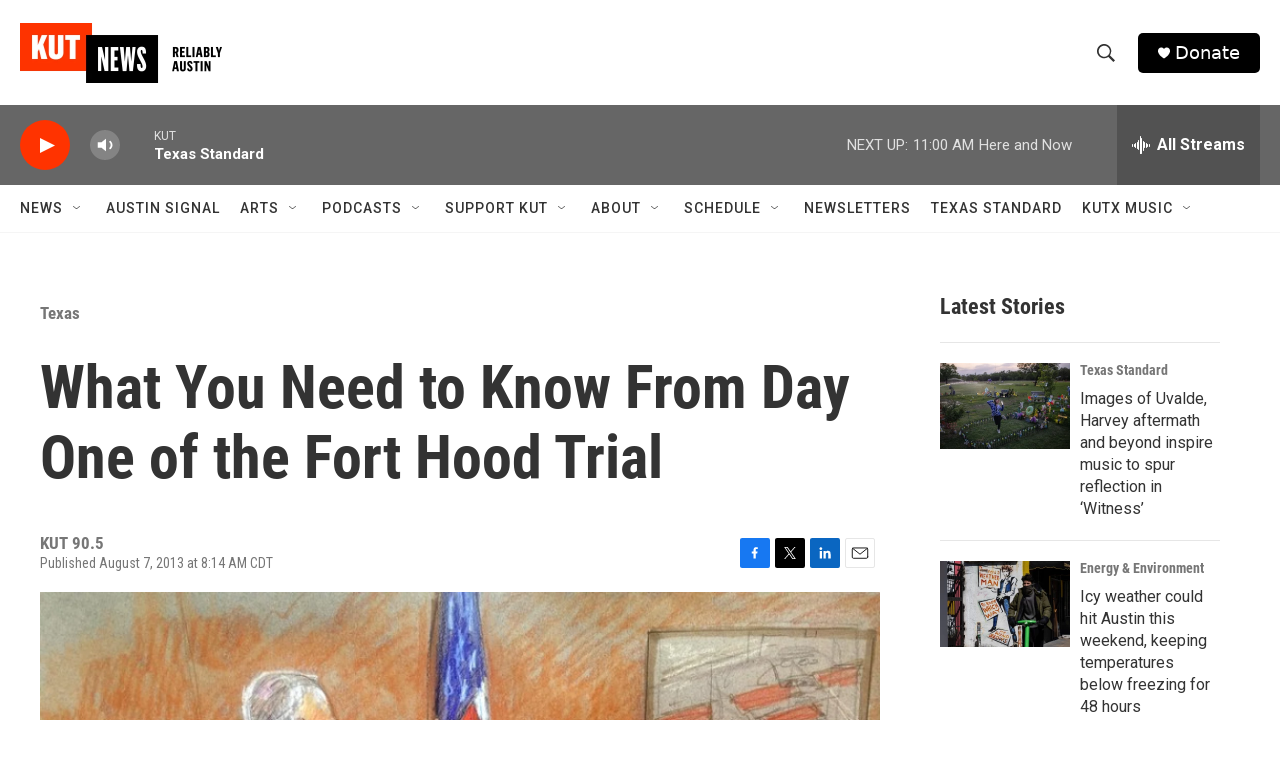

--- FILE ---
content_type: text/html; charset=utf-8
request_url: https://www.google.com/recaptcha/api2/aframe
body_size: 267
content:
<!DOCTYPE HTML><html><head><meta http-equiv="content-type" content="text/html; charset=UTF-8"></head><body><script nonce="kmX5dMYybdFfZxmwqOuiRg">/** Anti-fraud and anti-abuse applications only. See google.com/recaptcha */ try{var clients={'sodar':'https://pagead2.googlesyndication.com/pagead/sodar?'};window.addEventListener("message",function(a){try{if(a.source===window.parent){var b=JSON.parse(a.data);var c=clients[b['id']];if(c){var d=document.createElement('img');d.src=c+b['params']+'&rc='+(localStorage.getItem("rc::a")?sessionStorage.getItem("rc::b"):"");window.document.body.appendChild(d);sessionStorage.setItem("rc::e",parseInt(sessionStorage.getItem("rc::e")||0)+1);localStorage.setItem("rc::h",'1769011965437');}}}catch(b){}});window.parent.postMessage("_grecaptcha_ready", "*");}catch(b){}</script></body></html>